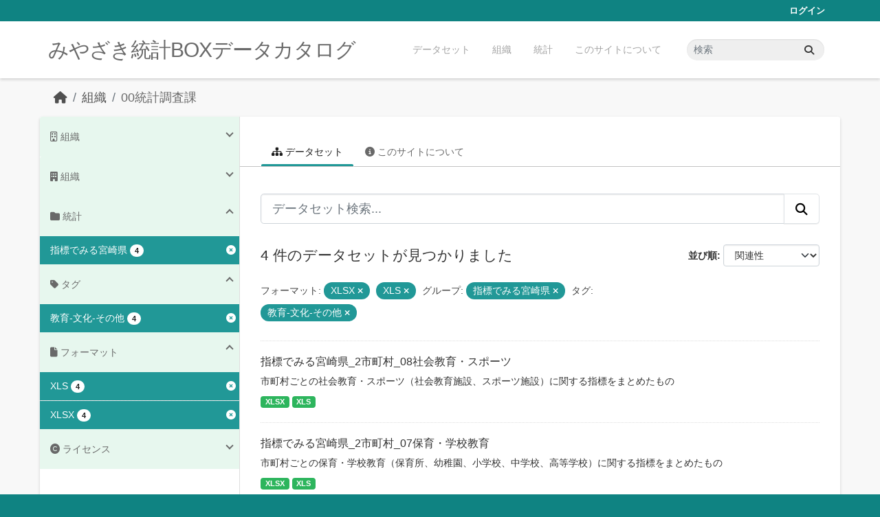

--- FILE ---
content_type: text/html; charset=utf-8
request_url: https://data.stat.pref.miyazaki.lg.jp/organization/tokei?res_format=XLSX&groups=sihyoumiyazaki&res_format=XLS&tags=%E6%95%99%E8%82%B2-%E6%96%87%E5%8C%96-%E3%81%9D%E3%81%AE%E4%BB%96
body_size: 5326
content:
<!DOCTYPE html>
<!--[if IE 9]> <html lang="ja" class="ie9"> <![endif]-->
<!--[if gt IE 8]><!--> <html lang="ja"  > <!--<![endif]-->
  <head>
    <meta charset="utf-8" />
      <meta name="csrf_field_name" content="_csrf_token" />
      <meta name="_csrf_token" content="Ijc2MWYzNDY5YzExZWFhMDk2MTg2YWUyNTAzNWNmZjlmNGM1NzAyZjQi.aXHysA.rgge7rahMgVfXz5k-mz3mzsc22U" />

      <meta name="generator" content="ckan 2.11.3" />
      <meta name="viewport" content="width=device-width, initial-scale=1.0">
    <title>00統計調査課 - 組織 - みやざき統計BOXデータカタログ</title>

    
    
  <link rel="shortcut icon" href="/favicon.ico" />
    
  <link rel="alternate" type="application/atom+xml" title="みやざき統計BOXデータカタログ - 組織: 00統計調査課 のデータセット" href="/feeds/organization/tokei.atom" />

    
      
      
      
    
    


    
    <link href="/webassets/base/51d427fe_main.css" rel="stylesheet"/>
<link href="/webassets/ckanext-miyazaki-stat-theme/1172d388_custom.css" rel="stylesheet"/>
    
    <!-- Google Tag Manager -->
    <script>(function(w,d,s,l,i){w[l]=w[l]||[];w[l].push({'gtm.start':
    new Date().getTime(),event:'gtm.js'});var f=d.getElementsByTagName(s)[0],
    j=d.createElement(s),dl=l!='dataLayer'?'&l='+l:'';j.async=true;j.src=
    'https://www.googletagmanager.com/gtm.js?id='+i+dl;f.parentNode.insertBefore(j,f);
    })(window,document,'script','dataLayer','GTM-M7MT2GW');</script>
    <!-- End Google Tag Manager -->
    
    


  </head>

  
  <body data-site-root="https://data.stat.pref.miyazaki.lg.jp/" data-locale-root="https://data.stat.pref.miyazaki.lg.jp/" >

    
    <!-- Google Tag Manager (noscript) -->
    <noscript><iframe src="https://www.googletagmanager.com/ns.html?id=GTM-M7MT2GW"
    height="0" width="0" style="display:none;visibility:hidden"></iframe></noscript>
    <!-- End Google Tag Manager (noscript) -->
    
    <div class="visually-hidden-focusable"><a href="#content">Skip to main content</a></div>
  


  
    

 
<div class="account-masthead">
  <div class="container">
     
    <nav class="account not-authed" aria-label="Account">
      <ul class="list-unstyled">
        
        <li><a href="/user/login">ログイン</a></li>
         
      </ul>
    </nav>
     
  </div>
</div>

<header class="masthead">
  <div class="container">
      
    <nav class="navbar navbar-expand-lg navbar-light">
      <hgroup class="header-text-logo navbar-left">

      
      
      <h1>
        <a href="/">みやざき統計BOXデータカタログ</a>
      </h1>
      
      
      

       </hgroup>
      <button class="navbar-toggler" type="button" data-bs-toggle="collapse" data-bs-target="#main-navigation-toggle"
        aria-controls="main-navigation-toggle" aria-expanded="false" aria-label="Toggle navigation">
        <span class="fa fa-bars text-white"></span>
      </button>

      <div class="main-navbar collapse navbar-collapse" id="main-navigation-toggle">
        <ul class="navbar-nav ms-auto mb-2 mb-lg-0">
          
            
<li><a href="/dataset/">データセット</a></li><li><a href="/organization/">組織</a></li><li><a href="/group/">統計</a></li><li><a href="/about">このサイトについて</a></li>

          </ul>

      
      
          <form class="d-flex site-search" action="/dataset/" method="get">
              <label class="d-none" for="field-sitewide-search">Search Datasets...</label>
              <input id="field-sitewide-search" class="form-control me-2"  type="text" name="q" placeholder="検索" aria-label="データセット検索..."/>
              <button class="btn" type="submit" aria-label="Submit"><i class="fa fa-search"></i></button>
          </form>
      
      </div>
    </nav>
  </div>
</header>

  
    <div class="main">
      <div id="content" class="container">
        
          
            <div class="flash-messages">
              
                
              
            </div>
          

          
            <div class="toolbar" role="navigation" aria-label="Breadcrumb">
              
                
                  <ol class="breadcrumb">
                    
<li class="home"><a href="/" aria-label="ホーム"><i class="fa fa-home"></i><span> ホーム</span></a></li>
                    
  <li><a href="/organization/">組織</a></li>
  <li class="active"><a href="/organization/tokei" title="00統計調査課">00統計調査課</a></li>

                  </ol>
                
              
            </div>
          

          <div class="row wrapper">
            
            
            

            
              <aside class="secondary col-md-3">
                
                
  





<section id="organization-info" class="module module-narrow context-info">
  <h2 class="module-heading"><i class="fa fa-building-o"></i> 組織</h2>
  <div class="module-content">

    
    
    <div class="image">
      <a href="/organization/tokei">
        <img src="/base/images/placeholder-organization.png" width="200" alt="tokei" />
      </a>
    </div>
    
    
    <h1 class="heading">00統計調査課
      
    </h1>
    
    
    
    <p class="empty">この組織には説明がありません</p>
    
    
    
    
    
    <div class="nums">
      <dl>
        <dt>フォロワー</dt>
        <dd><span>0</span></dd>
      </dl>
      <dl>
        <dt>データセット</dt>
        <dd><span>480</span></dd>
      </dl>
      <dl>
        <dt>メンバー</dt>
        <dd>4</dd>
      </dl>
    </div>
    
    
    
    
    
    

  </div>
</section>

  
  <div class="filters">
    <div>
      
        

    
    
	
	    
		<section class="module module-narrow module-shallow">
		    
<h2 class="module-heading">
    
    
    
    
    
    
    <i class="fas fa-building"></i>
    組織
</h2>

		    
			
			    
				<nav aria-label="組織">
				    <ul class="list-unstyled nav nav-simple nav-facet">
					
					    
					    
					    
					    
					    <li class="nav-item ">
						<a href="/organization/17de48c9-e0ce-4de6-b0fd-0d77c6ba1cbe?res_format=XLSX&amp;res_format=XLS&amp;groups=sihyoumiyazaki&amp;tags=%E6%95%99%E8%82%B2-%E6%96%87%E5%8C%96-%E3%81%9D%E3%81%AE%E4%BB%96&amp;organization=tokei" title="">
						    <span class="item-label">00統計調査課</span>
						    <span class="hidden separator"> - </span>
						    <span class="item-count badge">4</span>

							
						</a>
					    </li>
					
				    </ul>
				</nav>

				<p class="module-footer">
				    
					
				    
				</p>
			    
			
		    
		</section>
	    
	
    

      
        

    
    
	
	    
		<section class="module module-narrow module-shallow">
		    
<h2 class="module-heading">
    
    
    
    
    
    
    <i class="fas fa-folder"></i>
    統計
</h2>

		    
			
			    
				<nav aria-label="グループ">
				    <ul class="list-unstyled nav nav-simple nav-facet">
					
					    
					    
					    
					    
					    <li class="nav-item  active">
						<a href="/organization/17de48c9-e0ce-4de6-b0fd-0d77c6ba1cbe?res_format=XLSX&amp;res_format=XLS&amp;tags=%E6%95%99%E8%82%B2-%E6%96%87%E5%8C%96-%E3%81%9D%E3%81%AE%E4%BB%96" title="">
						    <span class="item-label">指標でみる宮崎県</span>
						    <span class="hidden separator"> - </span>
						    <span class="item-count badge">4</span>

							<span class="facet-close"> <i class="fa fa-solid fa-circle-xmark"></i></span>
						</a>
					    </li>
					
				    </ul>
				</nav>

				<p class="module-footer">
				    
					
				    
				</p>
			    
			
		    
		</section>
	    
	
    

      
        

    
    
	
	    
		<section class="module module-narrow module-shallow">
		    
<h2 class="module-heading">
    
    
    
    
    
    
    <i class="fas fa-tag"></i>
    タグ
</h2>

		    
			
			    
				<nav aria-label="タグ">
				    <ul class="list-unstyled nav nav-simple nav-facet">
					
					    
					    
					    
					    
					    <li class="nav-item  active">
						<a href="/organization/17de48c9-e0ce-4de6-b0fd-0d77c6ba1cbe?res_format=XLSX&amp;res_format=XLS&amp;groups=sihyoumiyazaki" title="">
						    <span class="item-label">教育-文化-その他</span>
						    <span class="hidden separator"> - </span>
						    <span class="item-count badge">4</span>

							<span class="facet-close"> <i class="fa fa-solid fa-circle-xmark"></i></span>
						</a>
					    </li>
					
				    </ul>
				</nav>

				<p class="module-footer">
				    
					
				    
				</p>
			    
			
		    
		</section>
	    
	
    

      
        

    
    
	
	    
		<section class="module module-narrow module-shallow">
		    
<h2 class="module-heading">
    
    
    
    
    
    
    <i class="fas fa-file"></i>
    フォーマット
</h2>

		    
			
			    
				<nav aria-label="フォーマット">
				    <ul class="list-unstyled nav nav-simple nav-facet">
					
					    
					    
					    
					    
					    <li class="nav-item  active">
						<a href="/organization/17de48c9-e0ce-4de6-b0fd-0d77c6ba1cbe?res_format=XLSX&amp;groups=sihyoumiyazaki&amp;tags=%E6%95%99%E8%82%B2-%E6%96%87%E5%8C%96-%E3%81%9D%E3%81%AE%E4%BB%96" title="">
						    <span class="item-label">XLS</span>
						    <span class="hidden separator"> - </span>
						    <span class="item-count badge">4</span>

							<span class="facet-close"> <i class="fa fa-solid fa-circle-xmark"></i></span>
						</a>
					    </li>
					
					    
					    
					    
					    
					    <li class="nav-item  active">
						<a href="/organization/17de48c9-e0ce-4de6-b0fd-0d77c6ba1cbe?res_format=XLS&amp;groups=sihyoumiyazaki&amp;tags=%E6%95%99%E8%82%B2-%E6%96%87%E5%8C%96-%E3%81%9D%E3%81%AE%E4%BB%96" title="">
						    <span class="item-label">XLSX</span>
						    <span class="hidden separator"> - </span>
						    <span class="item-count badge">4</span>

							<span class="facet-close"> <i class="fa fa-solid fa-circle-xmark"></i></span>
						</a>
					    </li>
					
				    </ul>
				</nav>

				<p class="module-footer">
				    
					
				    
				</p>
			    
			
		    
		</section>
	    
	
    

      
        

    
    
	
	    
		<section class="module module-narrow module-shallow">
		    
<h2 class="module-heading">
    
    
    
    
    
    
    <i class="fas fa-copyright"></i>
    ライセンス
</h2>

		    
			
			    
				<nav aria-label="ライセンス">
				    <ul class="list-unstyled nav nav-simple nav-facet">
					
					    
					    
					    
					    
					    <li class="nav-item ">
						<a href="/organization/17de48c9-e0ce-4de6-b0fd-0d77c6ba1cbe?res_format=XLSX&amp;res_format=XLS&amp;groups=sihyoumiyazaki&amp;tags=%E6%95%99%E8%82%B2-%E6%96%87%E5%8C%96-%E3%81%9D%E3%81%AE%E4%BB%96&amp;license_id=cc-by" title="">
						    <span class="item-label">クリエイティブ・コモンズ 表示</span>
						    <span class="hidden separator"> - </span>
						    <span class="item-count badge">4</span>

							
						</a>
					    </li>
					
				    </ul>
				</nav>

				<p class="module-footer">
				    
					
				    
				</p>
			    
			
		    
		</section>
	    
	
    

      
    </div>
    <a class="close no-text hide-filters"><i class="fa fa-times-circle"></i><span class="text">close</span></a>
  </div>


              </aside>
            

            
              <div class="primary col-md-9 col-xs-12" role="main">
                
                
                  <article class="module">
                    
                      <header class="module-content page-header">
                        
                        <ul class="nav nav-tabs">
                          
  <li class="active"><a href="/organization/tokei"><i class="fa fa-sitemap"></i> データセット</a></li>
  <li><a href="/organization/about/tokei"><i class="fa fa-info-circle"></i> このサイトについて</a></li>

                        </ul>
                      </header>
                    
                    <div class="module-content">
                      
                      
    
      
      
      







<form id="organization-datasets-search-form" class="search-form" method="get" data-module="select-switch">

  
<div class="input-group search-input-group">
  <input aria-label="データセット検索..." id="field-giant-search" type="text" class="form-control form-control-lg" name="q" value="" autocomplete="off" placeholder="データセット検索...">
  
  <button class="btn btn-default btn-lg" type="submit" value="search" aria-label="Submit">
    <i class="fa fa-search"></i>
  </button>
  
</div>


  
    <span>






<input type="hidden" name="res_format" value="XLSX" />





<input type="hidden" name="res_format" value="XLS" />





<input type="hidden" name="groups" value="sihyoumiyazaki" />





<input type="hidden" name="tags" value="教育-文化-その他" />



</span>
  

  
    
      <div class="form-group control-order-by">
        <label for="field-order-by">並び順</label>
        <select id="field-order-by" name="sort" class="form-control form-select">
          
            
              <option value="score desc, metadata_modified desc">関連性</option>
            
          
            
              <option value="title_string asc">名前で昇順</option>
            
          
            
              <option value="title_string desc">名前で降順</option>
            
          
            
              <option value="metadata_modified desc">最終更新日</option>
            
          
        </select>
        
        <button class="btn btn-default js-hide" type="submit">Go</button>
        
      </div>
    
  

  
    <h1>
    
      

  
    
  

4 件のデータセットが見つかりました
    
    </h1>
  

  
    
      <p class="filter-list">
        
          
          <span class="facet">フォーマット:</span>
          
            <span class="filtered pill">XLSX
              <a href="/organization/tokei?res_format=XLS&amp;groups=sihyoumiyazaki&amp;tags=%E6%95%99%E8%82%B2-%E6%96%87%E5%8C%96-%E3%81%9D%E3%81%AE%E4%BB%96" class="remove" title="削除"><i class="fa fa-times"></i></a>
            </span>
          
            <span class="filtered pill">XLS
              <a href="/organization/tokei?res_format=XLSX&amp;groups=sihyoumiyazaki&amp;tags=%E6%95%99%E8%82%B2-%E6%96%87%E5%8C%96-%E3%81%9D%E3%81%AE%E4%BB%96" class="remove" title="削除"><i class="fa fa-times"></i></a>
            </span>
          
        
          
          <span class="facet">グループ:</span>
          
            <span class="filtered pill">指標でみる宮崎県
              <a href="/organization/tokei?res_format=XLSX&amp;res_format=XLS&amp;tags=%E6%95%99%E8%82%B2-%E6%96%87%E5%8C%96-%E3%81%9D%E3%81%AE%E4%BB%96" class="remove" title="削除"><i class="fa fa-times"></i></a>
            </span>
          
        
          
          <span class="facet">タグ:</span>
          
            <span class="filtered pill">教育-文化-その他
              <a href="/organization/tokei?res_format=XLSX&amp;res_format=XLS&amp;groups=sihyoumiyazaki" class="remove" title="削除"><i class="fa fa-times"></i></a>
            </span>
          
        
      </p>
      <a class="show-filters btn btn-default">フィルタ結果</a>
    
  

</form>




    
  
    
      

  
    <ul class="dataset-list list-unstyled">
    	
	      
	        




  <li class="dataset-item">
    
      <div class="dataset-content">
        
          <h2 class="dataset-heading">
            
              
            
            
    <a href="/dataset/sihyou-29" title="指標でみる宮崎県_2市町村_08社会教育・スポーツ">
      指標でみる宮崎県_2市町村_08社会教育・スポーツ
    </a>
            
            
              
            
          </h2>
        
        
          
            <div>市町村ごとの社会教育・スポーツ（社会教育施設、スポーツ施設）に関する指標をまとめたもの</div>
          
        
      </div>
      
        
          
            <ul class="dataset-resources list-unstyled">
              
                
                <li>
                  <a href="/dataset/sihyou-29" class="badge badge-default" data-format="xlsx">XLSX</a>
                </li>
                
                <li>
                  <a href="/dataset/sihyou-29" class="badge badge-default" data-format="xls">XLS</a>
                </li>
                
              
            </ul>
          
        
      
    
  </li>

	      
	        




  <li class="dataset-item">
    
      <div class="dataset-content">
        
          <h2 class="dataset-heading">
            
              
            
            
    <a href="/dataset/sihyou-28" title="指標でみる宮崎県_2市町村_07保育・学校教育">
      指標でみる宮崎県_2市町村_07保育・学校教育
    </a>
            
            
              
            
          </h2>
        
        
          
            <div>市町村ごとの保育・学校教育（保育所、幼稚園、小学校、中学校、高等学校）に関する指標をまとめたもの</div>
          
        
      </div>
      
        
          
            <ul class="dataset-resources list-unstyled">
              
                
                <li>
                  <a href="/dataset/sihyou-28" class="badge badge-default" data-format="xlsx">XLSX</a>
                </li>
                
                <li>
                  <a href="/dataset/sihyou-28" class="badge badge-default" data-format="xls">XLS</a>
                </li>
                
              
            </ul>
          
        
      
    
  </li>

	      
	        




  <li class="dataset-item">
    
      <div class="dataset-content">
        
          <h2 class="dataset-heading">
            
              
            
            
    <a href="/dataset/sihyou-24" title="指標でみる宮崎県_1都道府県_10社会教育・スポーツ">
      指標でみる宮崎県_1都道府県_10社会教育・スポーツ
    </a>
            
            
              
            
          </h2>
        
        
          
            <div>都道府県の社会教育・スポーツ（社会教育施設、スポーツ施設）に関する指標をまとめたもの</div>
          
        
      </div>
      
        
          
            <ul class="dataset-resources list-unstyled">
              
                
                <li>
                  <a href="/dataset/sihyou-24" class="badge badge-default" data-format="xlsx">XLSX</a>
                </li>
                
                <li>
                  <a href="/dataset/sihyou-24" class="badge badge-default" data-format="xls">XLS</a>
                </li>
                
              
            </ul>
          
        
      
    
  </li>

	      
	        




  <li class="dataset-item">
    
      <div class="dataset-content">
        
          <h2 class="dataset-heading">
            
              
            
            
    <a href="/dataset/sihyou-27" title="指標でみる宮崎県_1都道府県_09学校教育">
      指標でみる宮崎県_1都道府県_09学校教育
    </a>
            
            
              
            
          </h2>
        
        
          
            <div>都道府県の学校教育（学校教育施設、児童・生徒・学生数、教員数、教育普及度）に関する指標をまとめたもの</div>
          
        
      </div>
      
        
          
            <ul class="dataset-resources list-unstyled">
              
                
                <li>
                  <a href="/dataset/sihyou-27" class="badge badge-default" data-format="xlsx">XLSX</a>
                </li>
                
                <li>
                  <a href="/dataset/sihyou-27" class="badge badge-default" data-format="xls">XLS</a>
                </li>
                
              
            </ul>
          
        
      
    
  </li>

	      
	    
    </ul>
  

    
  
  
    
  

                    </div>
                  </article>
                
              </div>
            
          </div>
        
      </div>
    </div>
  
    <footer class="site-footer">
  <div class="container">
    
    <div class="row">
      <div class="col-md-8 footer-links">
        
          <ul class="list-unstyled">
            
              <li><a href="/about">About みやざき統計BOXデータカタログ</a></li>
            
          </ul>
          <ul class="list-unstyled">
            
              
              <li><a href="https://docs.ckan.org/en/2.11/api/">CKAN API</a></li>
              <li><a href="https://www.ckan.org/">CKANアソシエーション</a></li>
              <li><a href="https://www.opendefinition.org/od/"><img src="/base/images/od_80x15_blue.png" alt="Open Data"></a></li>
            
          </ul>
        
      </div>
      <div class="col-md-4 attribution">
        
          <p><strong>Powered by</strong> <a class="hide-text ckan-footer-logo" href="http://ckan.org">CKAN</a></p>
        
        

      </div>
    </div>
    
  </div>
</footer>
  
  
  
  
    
    
    
    <script src="https://kit.fontawesome.com/8e004c27cb.js" crossorigin="anonymous"></script>


    
    <link href="/webassets/vendor/f3b8236b_select2.css" rel="stylesheet"/>
<link href="/webassets/vendor/53df638c_fontawesome.css" rel="stylesheet"/>
    <script src="/webassets/vendor/240e5086_jquery.js" type="text/javascript"></script>
<script src="/webassets/vendor/773d6354_vendor.js" type="text/javascript"></script>
<script src="/webassets/vendor/6d1ad7e6_bootstrap.js" type="text/javascript"></script>
<script src="/webassets/vendor/529a0eb7_htmx.js" type="text/javascript"></script>
<script src="/webassets/base/a65ea3a0_main.js" type="text/javascript"></script>
<script src="/webassets/base/b1def42f_ckan.js" type="text/javascript"></script>
<script src="/webassets/ckanext-miyazaki-stat-theme/b88fcba1_custom.js" type="text/javascript"></script>
  </body>
</html>